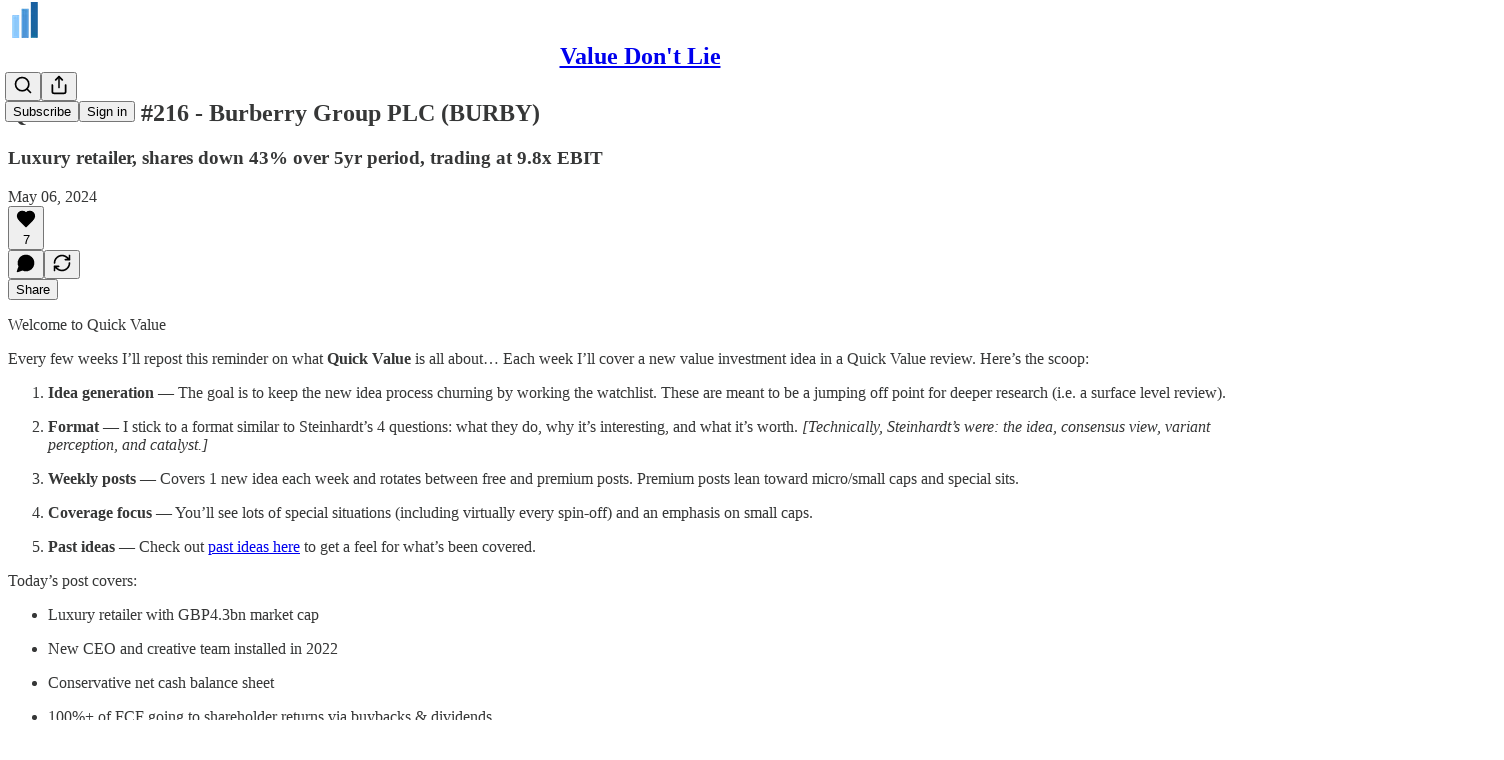

--- FILE ---
content_type: application/javascript
request_url: https://substackcdn.com/bundle/static/js/21283.2775ad95.js
body_size: 21759
content:
(self.webpackChunksubstack=self.webpackChunksubstack||[]).push([["21283"],{13144:function(t,e,r){"use strict";var o=r(66743),n=r(11002),i=r(10076);t.exports=r(47119)||o.call(i,n)},11002:function(t){"use strict";t.exports=Function.prototype.apply},10076:function(t){"use strict";t.exports=Function.prototype.call},73126:function(t,e,r){"use strict";var o=r(66743),n=r(69675),i=r(10076),a=r(13144);t.exports=function(t){if(t.length<1||"function"!=typeof t[0])throw new n("a function is required");return a(o,i,t)}},47119:function(t){"use strict";t.exports="undefined"!=typeof Reflect&&Reflect&&Reflect.apply},36556:function(t,e,r){"use strict";var o=r(70453),n=r(73126),i=n([o("%String.prototype.indexOf%")]);t.exports=function(t,e){var r=o(t,!!e);return"function"==typeof r&&i(t,".prototype.")>-1?n([r]):r}},5971:function(t){function e(t){if(t){var r=t;for(var o in e.prototype)r[o]=e.prototype[o];return r}}t.exports=e,e.prototype.on=e.prototype.addEventListener=function(t,e){return this._callbacks=this._callbacks||{},(this._callbacks["$"+t]=this._callbacks["$"+t]||[]).push(e),this},e.prototype.once=function(t,e){function r(){this.off(t,r),e.apply(this,arguments)}return r.fn=e,this.on(t,r),this},e.prototype.off=e.prototype.removeListener=e.prototype.removeAllListeners=e.prototype.removeEventListener=function(t,e){if(this._callbacks=this._callbacks||{},0==arguments.length)return this._callbacks={},this;var r,o=this._callbacks["$"+t];if(!o)return this;if(1==arguments.length)return delete this._callbacks["$"+t],this;for(var n=0;n<o.length;n++)if((r=o[n])===e||r.fn===e){o.splice(n,1);break}return 0===o.length&&delete this._callbacks["$"+t],this},e.prototype.emit=function(t){this._callbacks=this._callbacks||{};for(var e=Array(arguments.length-1),r=this._callbacks["$"+t],o=1;o<arguments.length;o++)e[o-1]=arguments[o];if(r){r=r.slice(0);for(var o=0,n=r.length;o<n;++o)r[o].apply(this,e)}return this},e.prototype.listeners=function(t){return this._callbacks=this._callbacks||{},this._callbacks["$"+t]||[]},e.prototype.hasListeners=function(t){return!!this.listeners(t).length}},7176:function(t,e,r){"use strict";var o,n=r(73126),i=r(75795);try{o=[].__proto__===Array.prototype}catch(t){if(!t||"object"!=typeof t||!("code"in t)||"ERR_PROTO_ACCESS"!==t.code)throw t}var a=!!o&&i&&i(Object.prototype,"__proto__"),s=Object,u=s.getPrototypeOf;t.exports=a&&"function"==typeof a.get?n([a.get]):"function"==typeof u&&function(t){return u(null==t?t:s(t))}},30655:function(t){"use strict";var e=Object.defineProperty||!1;if(e)try{e({},"a",{value:1})}catch(t){e=!1}t.exports=e},41237:function(t){"use strict";t.exports=EvalError},69383:function(t){"use strict";t.exports=Error},79290:function(t){"use strict";t.exports=RangeError},79538:function(t){"use strict";t.exports=ReferenceError},58068:function(t){"use strict";t.exports=SyntaxError},69675:function(t){"use strict";t.exports=TypeError},35345:function(t){"use strict";t.exports=URIError},79612:function(t){"use strict";t.exports=Object},78463:function(t){t.exports=a,a.default=a,a.stable=l,a.stableStringify=l;var e="[...]",r="[Circular]",o=[],n=[];function i(){return{depthLimit:Number.MAX_SAFE_INTEGER,edgesLimit:Number.MAX_SAFE_INTEGER}}function a(t,a,u,l){void 0===l&&(l=i()),function t(o,n,i,a,u,l,c){if(l+=1,"object"==typeof o&&null!==o){for(p=0;p<a.length;p++)if(a[p]===o)return void s(r,o,n,u);if(void 0!==c.depthLimit&&l>c.depthLimit||void 0!==c.edgesLimit&&i+1>c.edgesLimit)return void s(e,o,n,u);if(a.push(o),Array.isArray(o))for(p=0;p<o.length;p++)t(o[p],p,p,a,o,l,c);else{var p,f=Object.keys(o);for(p=0;p<f.length;p++){var y=f[p];t(o[y],y,p,a,o,l,c)}}a.pop()}}(t,"",0,[],void 0,0,l);try{p=0===n.length?JSON.stringify(t,a,u):JSON.stringify(t,c(a),u)}catch(t){return JSON.stringify("[unable to serialize, circular reference is too complex to analyze]")}finally{for(;0!==o.length;){var p,f=o.pop();4===f.length?Object.defineProperty(f[0],f[1],f[3]):f[0][f[1]]=f[2]}}return p}function s(t,e,r,i){var a=Object.getOwnPropertyDescriptor(i,r);void 0!==a.get?a.configurable?(Object.defineProperty(i,r,{value:t}),o.push([i,r,e,a])):n.push([e,r,t]):(i[r]=t,o.push([i,r,e]))}function u(t,e){return t<e?-1:+(t>e)}function l(t,a,l,p){void 0===p&&(p=i());var f,y=function t(n,i,a,l,c,p,f){if(p+=1,"object"==typeof n&&null!==n){for(y=0;y<l.length;y++)if(l[y]===n)return void s(r,n,i,c);try{if("function"==typeof n.toJSON)return}catch(t){return}if(void 0!==f.depthLimit&&p>f.depthLimit||void 0!==f.edgesLimit&&a+1>f.edgesLimit)return void s(e,n,i,c);if(l.push(n),Array.isArray(n))for(y=0;y<n.length;y++)t(n[y],y,y,l,n,p,f);else{var y,d={},h=Object.keys(n).sort(u);for(y=0;y<h.length;y++){var m=h[y];t(n[m],m,y,l,n,p,f),d[m]=n[m]}if(void 0===c)return d;o.push([c,i,n]),c[i]=d}l.pop()}}(t,"",0,[],void 0,0,p)||t;try{f=0===n.length?JSON.stringify(y,a,l):JSON.stringify(y,c(a),l)}catch(t){return JSON.stringify("[unable to serialize, circular reference is too complex to analyze]")}finally{for(;0!==o.length;){var d=o.pop();4===d.length?Object.defineProperty(d[0],d[1],d[3]):d[0][d[1]]=d[2]}}return f}function c(t){return t=void 0!==t?t:function(t,e){return e},function(e,r){if(n.length>0)for(var o=0;o<n.length;o++){var i=n[o];if(i[1]===e&&i[0]===r){r=i[2],n.splice(o,1);break}}return t.call(this,e,r)}}},89353:function(t){"use strict";var e=Object.prototype.toString,r=Math.max,o=function(t,e){for(var r=[],o=0;o<t.length;o+=1)r[o]=t[o];for(var n=0;n<e.length;n+=1)r[n+t.length]=e[n];return r},n=function(t,e){for(var r=[],o=e||0,n=0;o<t.length;o+=1,n+=1)r[n]=t[o];return r},i=function(t,e){for(var r="",o=0;o<t.length;o+=1)r+=t[o],o+1<t.length&&(r+=e);return r};t.exports=function(t){var a,s=this;if("function"!=typeof s||"[object Function]"!==e.apply(s))throw TypeError("Function.prototype.bind called on incompatible "+s);for(var u=n(arguments,1),l=r(0,s.length-u.length),c=[],p=0;p<l;p++)c[p]="$"+p;if(a=Function("binder","return function ("+i(c,",")+"){ return binder.apply(this,arguments); }")(function(){if(this instanceof a){var e=s.apply(this,o(u,arguments));return Object(e)===e?e:this}return s.apply(t,o(u,arguments))}),s.prototype){var f=function(){};f.prototype=s.prototype,a.prototype=new f,f.prototype=null}return a}},66743:function(t,e,r){"use strict";var o=r(89353);t.exports=Function.prototype.bind||o},70453:function(t,e,r){"use strict";var o,n=r(79612),i=r(69383),a=r(41237),s=r(79290),u=r(79538),l=r(58068),c=r(69675),p=r(35345),f=r(71514),y=r(58968),d=r(6188),h=r(68002),m=r(75880),b=r(70414),g=r(73093),v=Function,w=function(t){try{return v('"use strict"; return ('+t+").constructor;")()}catch(t){}},_=r(75795),S=r(30655),O=function(){throw new c},A=_?function(){try{return arguments.callee,O}catch(t){try{return _(arguments,"callee").get}catch(t){return O}}}():O,E=r(64039)(),x=r(93628),j=r(71064),P=r(48648),T=r(11002),R=r(10076),N={},k="undefined"!=typeof Uint8Array&&x?x(Uint8Array):o,I={__proto__:null,"%AggregateError%":"undefined"==typeof AggregateError?o:AggregateError,"%Array%":Array,"%ArrayBuffer%":"undefined"==typeof ArrayBuffer?o:ArrayBuffer,"%ArrayIteratorPrototype%":E&&x?x([][Symbol.iterator]()):o,"%AsyncFromSyncIteratorPrototype%":o,"%AsyncFunction%":N,"%AsyncGenerator%":N,"%AsyncGeneratorFunction%":N,"%AsyncIteratorPrototype%":N,"%Atomics%":"undefined"==typeof Atomics?o:Atomics,"%BigInt%":"undefined"==typeof BigInt?o:BigInt,"%BigInt64Array%":"undefined"==typeof BigInt64Array?o:BigInt64Array,"%BigUint64Array%":"undefined"==typeof BigUint64Array?o:BigUint64Array,"%Boolean%":Boolean,"%DataView%":"undefined"==typeof DataView?o:DataView,"%Date%":Date,"%decodeURI%":decodeURI,"%decodeURIComponent%":decodeURIComponent,"%encodeURI%":encodeURI,"%encodeURIComponent%":encodeURIComponent,"%Error%":i,"%eval%":eval,"%EvalError%":a,"%Float16Array%":"undefined"==typeof Float16Array?o:Float16Array,"%Float32Array%":"undefined"==typeof Float32Array?o:Float32Array,"%Float64Array%":"undefined"==typeof Float64Array?o:Float64Array,"%FinalizationRegistry%":"undefined"==typeof FinalizationRegistry?o:FinalizationRegistry,"%Function%":v,"%GeneratorFunction%":N,"%Int8Array%":"undefined"==typeof Int8Array?o:Int8Array,"%Int16Array%":"undefined"==typeof Int16Array?o:Int16Array,"%Int32Array%":"undefined"==typeof Int32Array?o:Int32Array,"%isFinite%":isFinite,"%isNaN%":isNaN,"%IteratorPrototype%":E&&x?x(x([][Symbol.iterator]())):o,"%JSON%":"object"==typeof JSON?JSON:o,"%Map%":"undefined"==typeof Map?o:Map,"%MapIteratorPrototype%":"undefined"!=typeof Map&&E&&x?x(new Map()[Symbol.iterator]()):o,"%Math%":Math,"%Number%":Number,"%Object%":n,"%Object.getOwnPropertyDescriptor%":_,"%parseFloat%":parseFloat,"%parseInt%":parseInt,"%Promise%":"undefined"==typeof Promise?o:Promise,"%Proxy%":"undefined"==typeof Proxy?o:Proxy,"%RangeError%":s,"%ReferenceError%":u,"%Reflect%":"undefined"==typeof Reflect?o:Reflect,"%RegExp%":RegExp,"%Set%":"undefined"==typeof Set?o:Set,"%SetIteratorPrototype%":"undefined"!=typeof Set&&E&&x?x(new Set()[Symbol.iterator]()):o,"%SharedArrayBuffer%":"undefined"==typeof SharedArrayBuffer?o:SharedArrayBuffer,"%String%":String,"%StringIteratorPrototype%":E&&x?x(""[Symbol.iterator]()):o,"%Symbol%":E?Symbol:o,"%SyntaxError%":l,"%ThrowTypeError%":A,"%TypedArray%":k,"%TypeError%":c,"%Uint8Array%":"undefined"==typeof Uint8Array?o:Uint8Array,"%Uint8ClampedArray%":"undefined"==typeof Uint8ClampedArray?o:Uint8ClampedArray,"%Uint16Array%":"undefined"==typeof Uint16Array?o:Uint16Array,"%Uint32Array%":"undefined"==typeof Uint32Array?o:Uint32Array,"%URIError%":p,"%WeakMap%":"undefined"==typeof WeakMap?o:WeakMap,"%WeakRef%":"undefined"==typeof WeakRef?o:WeakRef,"%WeakSet%":"undefined"==typeof WeakSet?o:WeakSet,"%Function.prototype.call%":R,"%Function.prototype.apply%":T,"%Object.defineProperty%":S,"%Object.getPrototypeOf%":j,"%Math.abs%":f,"%Math.floor%":y,"%Math.max%":d,"%Math.min%":h,"%Math.pow%":m,"%Math.round%":b,"%Math.sign%":g,"%Reflect.getPrototypeOf%":P};if(x)try{null.error}catch(t){var D=x(x(t));I["%Error.prototype%"]=D}var C=function t(e){var r;if("%AsyncFunction%"===e)r=w("async function () {}");else if("%GeneratorFunction%"===e)r=w("function* () {}");else if("%AsyncGeneratorFunction%"===e)r=w("async function* () {}");else if("%AsyncGenerator%"===e){var o=t("%AsyncGeneratorFunction%");o&&(r=o.prototype)}else if("%AsyncIteratorPrototype%"===e){var n=t("%AsyncGenerator%");n&&x&&(r=x(n.prototype))}return I[e]=r,r},M={__proto__:null,"%ArrayBufferPrototype%":["ArrayBuffer","prototype"],"%ArrayPrototype%":["Array","prototype"],"%ArrayProto_entries%":["Array","prototype","entries"],"%ArrayProto_forEach%":["Array","prototype","forEach"],"%ArrayProto_keys%":["Array","prototype","keys"],"%ArrayProto_values%":["Array","prototype","values"],"%AsyncFunctionPrototype%":["AsyncFunction","prototype"],"%AsyncGenerator%":["AsyncGeneratorFunction","prototype"],"%AsyncGeneratorPrototype%":["AsyncGeneratorFunction","prototype","prototype"],"%BooleanPrototype%":["Boolean","prototype"],"%DataViewPrototype%":["DataView","prototype"],"%DatePrototype%":["Date","prototype"],"%ErrorPrototype%":["Error","prototype"],"%EvalErrorPrototype%":["EvalError","prototype"],"%Float32ArrayPrototype%":["Float32Array","prototype"],"%Float64ArrayPrototype%":["Float64Array","prototype"],"%FunctionPrototype%":["Function","prototype"],"%Generator%":["GeneratorFunction","prototype"],"%GeneratorPrototype%":["GeneratorFunction","prototype","prototype"],"%Int8ArrayPrototype%":["Int8Array","prototype"],"%Int16ArrayPrototype%":["Int16Array","prototype"],"%Int32ArrayPrototype%":["Int32Array","prototype"],"%JSONParse%":["JSON","parse"],"%JSONStringify%":["JSON","stringify"],"%MapPrototype%":["Map","prototype"],"%NumberPrototype%":["Number","prototype"],"%ObjectPrototype%":["Object","prototype"],"%ObjProto_toString%":["Object","prototype","toString"],"%ObjProto_valueOf%":["Object","prototype","valueOf"],"%PromisePrototype%":["Promise","prototype"],"%PromiseProto_then%":["Promise","prototype","then"],"%Promise_all%":["Promise","all"],"%Promise_reject%":["Promise","reject"],"%Promise_resolve%":["Promise","resolve"],"%RangeErrorPrototype%":["RangeError","prototype"],"%ReferenceErrorPrototype%":["ReferenceError","prototype"],"%RegExpPrototype%":["RegExp","prototype"],"%SetPrototype%":["Set","prototype"],"%SharedArrayBufferPrototype%":["SharedArrayBuffer","prototype"],"%StringPrototype%":["String","prototype"],"%SymbolPrototype%":["Symbol","prototype"],"%SyntaxErrorPrototype%":["SyntaxError","prototype"],"%TypedArrayPrototype%":["TypedArray","prototype"],"%TypeErrorPrototype%":["TypeError","prototype"],"%Uint8ArrayPrototype%":["Uint8Array","prototype"],"%Uint8ClampedArrayPrototype%":["Uint8ClampedArray","prototype"],"%Uint16ArrayPrototype%":["Uint16Array","prototype"],"%Uint32ArrayPrototype%":["Uint32Array","prototype"],"%URIErrorPrototype%":["URIError","prototype"],"%WeakMapPrototype%":["WeakMap","prototype"],"%WeakSetPrototype%":["WeakSet","prototype"]},F=r(66743),U=r(9957),L=F.call(R,Array.prototype.concat),q=F.call(T,Array.prototype.splice),B=F.call(R,String.prototype.replace),W=F.call(R,String.prototype.slice),H=F.call(R,RegExp.prototype.exec),$=/[^%.[\]]+|\[(?:(-?\d+(?:\.\d+)?)|(["'])((?:(?!\2)[^\\]|\\.)*?)\2)\]|(?=(?:\.|\[\])(?:\.|\[\]|%$))/g,z=/\\(\\)?/g,G=function(t){var e=W(t,0,1),r=W(t,-1);if("%"===e&&"%"!==r)throw new l("invalid intrinsic syntax, expected closing `%`");if("%"===r&&"%"!==e)throw new l("invalid intrinsic syntax, expected opening `%`");var o=[];return B(t,$,function(t,e,r,n){o[o.length]=r?B(n,z,"$1"):e||t}),o},K=function(t,e){var r,o=t;if(U(M,o)&&(o="%"+(r=M[o])[0]+"%"),U(I,o)){var n=I[o];if(n===N&&(n=C(o)),void 0===n&&!e)throw new c("intrinsic "+t+" exists, but is not available. Please file an issue!");return{alias:r,name:o,value:n}}throw new l("intrinsic "+t+" does not exist!")};t.exports=function(t,e){if("string"!=typeof t||0===t.length)throw new c("intrinsic name must be a non-empty string");if(arguments.length>1&&"boolean"!=typeof e)throw new c('"allowMissing" argument must be a boolean');if(null===H(/^%?[^%]*%?$/,t))throw new l("`%` may not be present anywhere but at the beginning and end of the intrinsic name");var r=G(t),o=r.length>0?r[0]:"",n=K("%"+o+"%",e),i=n.name,a=n.value,s=!1,u=n.alias;u&&(o=u[0],q(r,L([0,1],u)));for(var p=1,f=!0;p<r.length;p+=1){var y=r[p],d=W(y,0,1),h=W(y,-1);if(('"'===d||"'"===d||"`"===d||'"'===h||"'"===h||"`"===h)&&d!==h)throw new l("property names with quotes must have matching quotes");if("constructor"!==y&&f||(s=!0),o+="."+y,U(I,i="%"+o+"%"))a=I[i];else if(null!=a){if(!(y in a)){if(!e)throw new c("base intrinsic for "+t+" exists, but the property is not available.");return}if(_&&p+1>=r.length){var m=_(a,y);a=(f=!!m)&&"get"in m&&!("originalValue"in m.get)?m.get:a[y]}else f=U(a,y),a=a[y];f&&!s&&(I[i]=a)}}return a}},71064:function(t,e,r){"use strict";t.exports=r(79612).getPrototypeOf||null},48648:function(t){"use strict";t.exports="undefined"!=typeof Reflect&&Reflect.getPrototypeOf||null},93628:function(t,e,r){"use strict";var o=r(48648),n=r(71064),i=r(7176);t.exports=o?function(t){return o(t)}:n?function(t){if(!t||"object"!=typeof t&&"function"!=typeof t)throw TypeError("getProto: not an object");return n(t)}:i?function(t){return i(t)}:null},6549:function(t){"use strict";t.exports=Object.getOwnPropertyDescriptor},75795:function(t,e,r){"use strict";var o=r(6549);if(o)try{o([],"length")}catch(t){o=null}t.exports=o},64039:function(t,e,r){"use strict";var o="undefined"!=typeof Symbol&&Symbol,n=r(41333);t.exports=function(){return"function"==typeof o&&"function"==typeof Symbol&&"symbol"==typeof o("foo")&&"symbol"==typeof Symbol("bar")&&n()}},41333:function(t){"use strict";t.exports=function(){if("function"!=typeof Symbol||"function"!=typeof Object.getOwnPropertySymbols)return!1;if("symbol"==typeof Symbol.iterator)return!0;var t={},e=Symbol("test"),r=Object(e);if("string"==typeof e||"[object Symbol]"!==Object.prototype.toString.call(e)||"[object Symbol]"!==Object.prototype.toString.call(r))return!1;for(var o in t[e]=42,t)return!1;if("function"==typeof Object.keys&&0!==Object.keys(t).length||"function"==typeof Object.getOwnPropertyNames&&0!==Object.getOwnPropertyNames(t).length)return!1;var n=Object.getOwnPropertySymbols(t);if(1!==n.length||n[0]!==e||!Object.prototype.propertyIsEnumerable.call(t,e))return!1;if("function"==typeof Object.getOwnPropertyDescriptor){var i=Object.getOwnPropertyDescriptor(t,e);if(42!==i.value||!0!==i.enumerable)return!1}return!0}},9957:function(t,e,r){"use strict";var o=Function.prototype.call,n=Object.prototype.hasOwnProperty;t.exports=r(66743).call(o,n)},72903:function(t,e,r){var o=r(23805),n=r(55527),i=r(90181),a=Object.prototype.hasOwnProperty;t.exports=function(t){if(!o(t))return i(t);var e=n(t),r=[];for(var s in t)"constructor"==s&&(e||!a.call(t,s))||r.push(s);return r}},83349:function(t,e,r){var o=r(82199),n=r(86375),i=r(37241);t.exports=function(t){return o(t,i,n)}},28879:function(t,e,r){t.exports=r(74335)(Object.getPrototypeOf,Object)},86375:function(t,e,r){var o=r(14528),n=r(28879),i=r(4664),a=r(63345);t.exports=Object.getOwnPropertySymbols?function(t){for(var e=[];t;)o(e,i(t)),t=n(t);return e}:a},90181:function(t){t.exports=function(t){var e=[];if(null!=t)for(var r in Object(t))e.push(r);return e}},37241:function(t,e,r){var o=r(70695),n=r(72903),i=r(64894);t.exports=function(t){return i(t)?o(t,!0):n(t)}},71086:function(t,e,r){var o=r(34932),n=r(15389),i=r(97420),a=r(83349);t.exports=function(t,e){if(null==t)return{};var r=o(a(t),function(t){return[t]});return e=n(e),i(t,r,function(t,r){return e(t,r[0])})}},81143:function(t,e,r){"use strict";r.d(e,{A:()=>o});let o=(0,r(81315).A)("lock-open",[["rect",{width:"18",height:"11",x:"3",y:"11",rx:"2",ry:"2",key:"1w4ew1"}],["path",{d:"M7 11V7a5 5 0 0 1 9.9-1",key:"1mm8w8"}]])},89230:function(t,e,r){"use strict";r.d(e,{A:()=>o});let o=(0,r(81315).A)("menu",[["line",{x1:"4",x2:"20",y1:"12",y2:"12",key:"1e0a9i"}],["line",{x1:"4",x2:"20",y1:"6",y2:"6",key:"1owob3"}],["line",{x1:"4",x2:"20",y1:"18",y2:"18",key:"yk5zj1"}]])},71514:function(t){"use strict";t.exports=Math.abs},58968:function(t){"use strict";t.exports=Math.floor},94459:function(t){"use strict";t.exports=Number.isNaN||function(t){return t!=t}},6188:function(t){"use strict";t.exports=Math.max},68002:function(t){"use strict";t.exports=Math.min},75880:function(t){"use strict";t.exports=Math.pow},70414:function(t){"use strict";t.exports=Math.round},73093:function(t,e,r){"use strict";var o=r(94459);t.exports=function(t){return o(t)||0===t?t:t<0?-1:1}},58859:function(t,e,r){var o="function"==typeof Map&&Map.prototype,n=Object.getOwnPropertyDescriptor&&o?Object.getOwnPropertyDescriptor(Map.prototype,"size"):null,i=o&&n&&"function"==typeof n.get?n.get:null,a=o&&Map.prototype.forEach,s="function"==typeof Set&&Set.prototype,u=Object.getOwnPropertyDescriptor&&s?Object.getOwnPropertyDescriptor(Set.prototype,"size"):null,l=s&&u&&"function"==typeof u.get?u.get:null,c=s&&Set.prototype.forEach,p="function"==typeof WeakMap&&WeakMap.prototype?WeakMap.prototype.has:null,f="function"==typeof WeakSet&&WeakSet.prototype?WeakSet.prototype.has:null,y="function"==typeof WeakRef&&WeakRef.prototype?WeakRef.prototype.deref:null,d=Boolean.prototype.valueOf,h=Object.prototype.toString,m=Function.prototype.toString,b=String.prototype.match,g=String.prototype.slice,v=String.prototype.replace,w=String.prototype.toUpperCase,_=String.prototype.toLowerCase,S=RegExp.prototype.test,O=Array.prototype.concat,A=Array.prototype.join,E=Array.prototype.slice,x=Math.floor,j="function"==typeof BigInt?BigInt.prototype.valueOf:null,P=Object.getOwnPropertySymbols,T="function"==typeof Symbol&&"symbol"==typeof Symbol.iterator?Symbol.prototype.toString:null,R="function"==typeof Symbol&&"object"==typeof Symbol.iterator,N="function"==typeof Symbol&&Symbol.toStringTag&&(typeof Symbol.toStringTag===R?"object":"symbol")?Symbol.toStringTag:null,k=Object.prototype.propertyIsEnumerable,I=("function"==typeof Reflect?Reflect.getPrototypeOf:Object.getPrototypeOf)||([].__proto__===Array.prototype?function(t){return t.__proto__}:null);function D(t,e){if(t===1/0||t===-1/0||t!=t||t&&t>-1e3&&t<1e3||S.call(/e/,e))return e;var r=/[0-9](?=(?:[0-9]{3})+(?![0-9]))/g;if("number"==typeof t){var o=t<0?-x(-t):x(t);if(o!==t){var n=String(o),i=g.call(e,n.length+1);return v.call(n,r,"$&_")+"."+v.call(v.call(i,/([0-9]{3})/g,"$&_"),/_$/,"")}}return v.call(e,r,"$&_")}var C=r(61522),M=C.custom,F=$(M)?M:null,U={__proto__:null,double:'"',single:"'"},L={__proto__:null,double:/(["\\])/g,single:/(['\\])/g};function q(t,e,r){var o=U[r.quoteStyle||e];return o+t+o}function B(t){return!N||!("object"==typeof t&&(N in t||void 0!==t[N]))}function W(t){return"[object Array]"===K(t)&&B(t)}function H(t){return"[object RegExp]"===K(t)&&B(t)}function $(t){if(R)return t&&"object"==typeof t&&t instanceof Symbol;if("symbol"==typeof t)return!0;if(!t||"object"!=typeof t||!T)return!1;try{return T.call(t),!0}catch(t){}return!1}t.exports=function t(e,o,n,s){var u,h,w,S,x,P=o||{};if(G(P,"quoteStyle")&&!G(U,P.quoteStyle))throw TypeError('option "quoteStyle" must be "single" or "double"');if(G(P,"maxStringLength")&&("number"==typeof P.maxStringLength?P.maxStringLength<0&&P.maxStringLength!==1/0:null!==P.maxStringLength))throw TypeError('option "maxStringLength", if provided, must be a positive integer, Infinity, or `null`');var M=!G(P,"customInspect")||P.customInspect;if("boolean"!=typeof M&&"symbol"!==M)throw TypeError("option \"customInspect\", if provided, must be `true`, `false`, or `'symbol'`");if(G(P,"indent")&&null!==P.indent&&"	"!==P.indent&&!(parseInt(P.indent,10)===P.indent&&P.indent>0))throw TypeError('option "indent" must be "\\t", an integer > 0, or `null`');if(G(P,"numericSeparator")&&"boolean"!=typeof P.numericSeparator)throw TypeError('option "numericSeparator", if provided, must be `true` or `false`');var z=P.numericSeparator;if(void 0===e)return"undefined";if(null===e)return"null";if("boolean"==typeof e)return e?"true":"false";if("string"==typeof e)return function t(e,r){if(e.length>r.maxStringLength){var o=e.length-r.maxStringLength;return t(g.call(e,0,r.maxStringLength),r)+("... "+o)+" more character"+(o>1?"s":"")}var n=L[r.quoteStyle||"single"];return n.lastIndex=0,q(v.call(v.call(e,n,"\\$1"),/[\x00-\x1f]/g,J),"single",r)}(e,P);if("number"==typeof e){if(0===e)return 1/0/e>0?"0":"-0";var te=String(e);return z?D(e,te):te}if("bigint"==typeof e){var tr=String(e)+"n";return z?D(e,tr):tr}var to=void 0===P.depth?5:P.depth;if(void 0===n&&(n=0),n>=to&&to>0&&"object"==typeof e)return W(e)?"[Array]":"[Object]";var tn=function(t,e){var r;if("	"===t.indent)r="	";else{if("number"!=typeof t.indent||!(t.indent>0))return null;r=A.call(Array(t.indent+1)," ")}return{base:r,prev:A.call(Array(e+1),r)}}(P,n);if(void 0===s)s=[];else if(V(s,e)>=0)return"[Circular]";function ti(e,r,o){if(r&&(s=E.call(s)).push(r),o){var i={depth:P.depth};return G(P,"quoteStyle")&&(i.quoteStyle=P.quoteStyle),t(e,i,n+1,s)}return t(e,P,n+1,s)}if("function"==typeof e&&!H(e)){var ta=function(t){if(t.name)return t.name;var e=b.call(m.call(t),/^function\s*([\w$]+)/);return e?e[1]:null}(e),ts=tt(e,ti);return"[Function"+(ta?": "+ta:" (anonymous)")+"]"+(ts.length>0?" { "+A.call(ts,", ")+" }":"")}if($(e)){var tu=R?v.call(String(e),/^(Symbol\(.*\))_[^)]*$/,"$1"):T.call(e);return"object"!=typeof e||R?tu:X(tu)}if((tl=e)&&"object"==typeof tl&&("undefined"!=typeof HTMLElement&&tl instanceof HTMLElement||"string"==typeof tl.nodeName&&"function"==typeof tl.getAttribute)){for(var tl,tc,tp="<"+_.call(String(e.nodeName)),tf=e.attributes||[],ty=0;ty<tf.length;ty++){tp+=" "+tf[ty].name+"="+q((tc=tf[ty].value,v.call(String(tc),/"/g,"&quot;")),"double",P)}return tp+=">",e.childNodes&&e.childNodes.length&&(tp+="..."),tp+="</"+_.call(String(e.nodeName))+">"}if(W(e)){if(0===e.length)return"[]";var td=tt(e,ti);return tn&&!function(t){for(var e=0;e<t.length;e++)if(V(t[e],"\n")>=0)return!1;return!0}(td)?"["+Z(td,tn)+"]":"[ "+A.call(td,", ")+" ]"}if("[object Error]"===K(u=e)&&B(u)){var th=tt(e,ti);return"cause"in Error.prototype||!("cause"in e)||k.call(e,"cause")?0===th.length?"["+String(e)+"]":"{ ["+String(e)+"] "+A.call(th,", ")+" }":"{ ["+String(e)+"] "+A.call(O.call("[cause]: "+ti(e.cause),th),", ")+" }"}if("object"==typeof e&&M){if(F&&"function"==typeof e[F]&&C)return C(e,{depth:to-n});else if("symbol"!==M&&"function"==typeof e.inspect)return e.inspect()}if(function(t){if(!i||!t||"object"!=typeof t)return!1;try{i.call(t);try{l.call(t)}catch(t){return!0}return t instanceof Map}catch(t){}return!1}(e)){var tm=[];return a&&a.call(e,function(t,r){tm.push(ti(r,e,!0)+" => "+ti(t,e))}),Y("Map",i.call(e),tm,tn)}if(function(t){if(!l||!t||"object"!=typeof t)return!1;try{l.call(t);try{i.call(t)}catch(t){return!0}return t instanceof Set}catch(t){}return!1}(e)){var tb=[];return c&&c.call(e,function(t){tb.push(ti(t,e))}),Y("Set",l.call(e),tb,tn)}if(function(t){if(!p||!t||"object"!=typeof t)return!1;try{p.call(t,p);try{f.call(t,f)}catch(t){return!0}return t instanceof WeakMap}catch(t){}return!1}(e))return Q("WeakMap");if(function(t){if(!f||!t||"object"!=typeof t)return!1;try{f.call(t,f);try{p.call(t,p)}catch(t){return!0}return t instanceof WeakSet}catch(t){}return!1}(e))return Q("WeakSet");if(function(t){if(!y||!t||"object"!=typeof t)return!1;try{return y.call(t),!0}catch(t){}return!1}(e))return Q("WeakRef");if("[object Number]"===K(h=e)&&B(h))return X(ti(Number(e)));if(function(t){if(!t||"object"!=typeof t||!j)return!1;try{return j.call(t),!0}catch(t){}return!1}(e))return X(ti(j.call(e)));if("[object Boolean]"===K(w=e)&&B(w))return X(d.call(e));if("[object String]"===K(S=e)&&B(S))return X(ti(String(e)));if("undefined"!=typeof window&&e===window)return"{ [object Window] }";if("undefined"!=typeof globalThis&&e===globalThis||void 0!==r.g&&e===r.g)return"{ [object globalThis] }";if(!("[object Date]"===K(x=e)&&B(x))&&!H(e)){var tg=tt(e,ti),tv=I?I(e)===Object.prototype:e instanceof Object||e.constructor===Object,tw=e instanceof Object?"":"null prototype",t_=!tv&&N&&Object(e)===e&&N in e?g.call(K(e),8,-1):tw?"Object":"",tS=(tv||"function"!=typeof e.constructor?"":e.constructor.name?e.constructor.name+" ":"")+(t_||tw?"["+A.call(O.call([],t_||[],tw||[]),": ")+"] ":"");return 0===tg.length?tS+"{}":tn?tS+"{"+Z(tg,tn)+"}":tS+"{ "+A.call(tg,", ")+" }"}return String(e)};var z=Object.prototype.hasOwnProperty||function(t){return t in this};function G(t,e){return z.call(t,e)}function K(t){return h.call(t)}function V(t,e){if(t.indexOf)return t.indexOf(e);for(var r=0,o=t.length;r<o;r++)if(t[r]===e)return r;return -1}function J(t){var e=t.charCodeAt(0),r={8:"b",9:"t",10:"n",12:"f",13:"r"}[e];return r?"\\"+r:"\\x"+(e<16?"0":"")+w.call(e.toString(16))}function X(t){return"Object("+t+")"}function Q(t){return t+" { ? }"}function Y(t,e,r,o){return t+" ("+e+") {"+(o?Z(r,o):A.call(r,", "))+"}"}function Z(t,e){if(0===t.length)return"";var r="\n"+e.prev+e.base;return r+A.call(t,","+r)+"\n"+e.prev}function tt(t,e){var r,o=W(t),n=[];if(o){n.length=t.length;for(var i=0;i<t.length;i++)n[i]=G(t,i)?e(t[i],t):""}var a="function"==typeof P?P(t):[];if(R){r={};for(var s=0;s<a.length;s++)r["$"+a[s]]=a[s]}for(var u in t)if(G(t,u)&&(!o||String(Number(u))!==u||!(u<t.length)))if(R&&r["$"+u]instanceof Symbol)continue;else S.call(/[^\w$]/,u)?n.push(e(u,t)+": "+e(t[u],t)):n.push(u+": "+e(t[u],t));if("function"==typeof P)for(var l=0;l<a.length;l++)k.call(t,a[l])&&n.push("["+e(a[l])+"]: "+e(t[a[l]],t));return n}},74765:function(t){"use strict";var e=String.prototype.replace,r=/%20/g,o="RFC3986";t.exports={default:o,formatters:{RFC1738:function(t){return e.call(t,r,"+")},RFC3986:function(t){return String(t)}},RFC1738:"RFC1738",RFC3986:o}},55373:function(t,e,r){"use strict";var o=r(98636),n=r(62642);t.exports={formats:r(74765),parse:n,stringify:o}},62642:function(t,e,r){"use strict";var o=r(37720),n=Object.prototype.hasOwnProperty,i=Array.isArray,a={allowDots:!1,allowEmptyArrays:!1,allowPrototypes:!1,allowSparse:!1,arrayLimit:20,charset:"utf-8",charsetSentinel:!1,comma:!1,decodeDotInKeys:!1,decoder:o.decode,delimiter:"&",depth:5,duplicates:"combine",ignoreQueryPrefix:!1,interpretNumericEntities:!1,parameterLimit:1e3,parseArrays:!0,plainObjects:!1,strictDepth:!1,strictNullHandling:!1},s=function(t,e){return t&&"string"==typeof t&&e.comma&&t.indexOf(",")>-1?t.split(","):t},u=function(t,e){var r={__proto__:null},u=e.ignoreQueryPrefix?t.replace(/^\?/,""):t;u=u.replace(/%5B/gi,"[").replace(/%5D/gi,"]");var l=e.parameterLimit===1/0?void 0:e.parameterLimit,c=u.split(e.delimiter,l),p=-1,f=e.charset;if(e.charsetSentinel)for(y=0;y<c.length;++y)0===c[y].indexOf("utf8=")&&("utf8=%E2%9C%93"===c[y]?f="utf-8":"utf8=%26%2310003%3B"===c[y]&&(f="iso-8859-1"),p=y,y=c.length);for(y=0;y<c.length;++y)if(y!==p){var y,d,h,m=c[y],b=m.indexOf("]="),g=-1===b?m.indexOf("="):b+1;-1===g?(d=e.decoder(m,a.decoder,f,"key"),h=e.strictNullHandling?null:""):(d=e.decoder(m.slice(0,g),a.decoder,f,"key"),h=o.maybeMap(s(m.slice(g+1),e),function(t){return e.decoder(t,a.decoder,f,"value")})),h&&e.interpretNumericEntities&&"iso-8859-1"===f&&(h=h.replace(/&#(\d+);/g,function(t,e){return String.fromCharCode(parseInt(e,10))})),m.indexOf("[]=")>-1&&(h=i(h)?[h]:h);var v=n.call(r,d);v&&"combine"===e.duplicates?r[d]=o.combine(r[d],h):v&&"last"!==e.duplicates||(r[d]=h)}return r},l=function(t,e,r,o){for(var n=o?e:s(e,r),i=t.length-1;i>=0;--i){var a,u=t[i];if("[]"===u&&r.parseArrays)a=r.allowEmptyArrays&&(""===n||r.strictNullHandling&&null===n)?[]:[].concat(n);else{a=r.plainObjects?Object.create(null):{};var l="["===u.charAt(0)&&"]"===u.charAt(u.length-1)?u.slice(1,-1):u,c=r.decodeDotInKeys?l.replace(/%2E/g,"."):l,p=parseInt(c,10);r.parseArrays||""!==c?!isNaN(p)&&u!==c&&String(p)===c&&p>=0&&r.parseArrays&&p<=r.arrayLimit?(a=[])[p]=n:"__proto__"!==c&&(a[c]=n):a={0:n}}n=a}return n},c=function(t,e,r,o){if(t){var i=r.allowDots?t.replace(/\.([^.[]+)/g,"[$1]"):t,a=/(\[[^[\]]*])/g,s=r.depth>0&&/(\[[^[\]]*])/.exec(i),u=s?i.slice(0,s.index):i,c=[];if(u){if(!r.plainObjects&&n.call(Object.prototype,u)&&!r.allowPrototypes)return;c.push(u)}for(var p=0;r.depth>0&&null!==(s=a.exec(i))&&p<r.depth;){if(p+=1,!r.plainObjects&&n.call(Object.prototype,s[1].slice(1,-1))&&!r.allowPrototypes)return;c.push(s[1])}if(s){if(!0===r.strictDepth)throw RangeError("Input depth exceeded depth option of "+r.depth+" and strictDepth is true");c.push("["+i.slice(s.index)+"]")}return l(c,e,r,o)}},p=function(t){if(!t)return a;if(void 0!==t.allowEmptyArrays&&"boolean"!=typeof t.allowEmptyArrays)throw TypeError("`allowEmptyArrays` option can only be `true` or `false`, when provided");if(void 0!==t.decodeDotInKeys&&"boolean"!=typeof t.decodeDotInKeys)throw TypeError("`decodeDotInKeys` option can only be `true` or `false`, when provided");if(null!==t.decoder&&void 0!==t.decoder&&"function"!=typeof t.decoder)throw TypeError("Decoder has to be a function.");if(void 0!==t.charset&&"utf-8"!==t.charset&&"iso-8859-1"!==t.charset)throw TypeError("The charset option must be either utf-8, iso-8859-1, or undefined");var e=void 0===t.charset?a.charset:t.charset,r=void 0===t.duplicates?a.duplicates:t.duplicates;if("combine"!==r&&"first"!==r&&"last"!==r)throw TypeError("The duplicates option must be either combine, first, or last");return{allowDots:void 0===t.allowDots?!0===t.decodeDotInKeys||a.allowDots:!!t.allowDots,allowEmptyArrays:"boolean"==typeof t.allowEmptyArrays?!!t.allowEmptyArrays:a.allowEmptyArrays,allowPrototypes:"boolean"==typeof t.allowPrototypes?t.allowPrototypes:a.allowPrototypes,allowSparse:"boolean"==typeof t.allowSparse?t.allowSparse:a.allowSparse,arrayLimit:"number"==typeof t.arrayLimit?t.arrayLimit:a.arrayLimit,charset:e,charsetSentinel:"boolean"==typeof t.charsetSentinel?t.charsetSentinel:a.charsetSentinel,comma:"boolean"==typeof t.comma?t.comma:a.comma,decodeDotInKeys:"boolean"==typeof t.decodeDotInKeys?t.decodeDotInKeys:a.decodeDotInKeys,decoder:"function"==typeof t.decoder?t.decoder:a.decoder,delimiter:"string"==typeof t.delimiter||o.isRegExp(t.delimiter)?t.delimiter:a.delimiter,depth:"number"==typeof t.depth||!1===t.depth?+t.depth:a.depth,duplicates:r,ignoreQueryPrefix:!0===t.ignoreQueryPrefix,interpretNumericEntities:"boolean"==typeof t.interpretNumericEntities?t.interpretNumericEntities:a.interpretNumericEntities,parameterLimit:"number"==typeof t.parameterLimit?t.parameterLimit:a.parameterLimit,parseArrays:!1!==t.parseArrays,plainObjects:"boolean"==typeof t.plainObjects?t.plainObjects:a.plainObjects,strictDepth:"boolean"==typeof t.strictDepth?!!t.strictDepth:a.strictDepth,strictNullHandling:"boolean"==typeof t.strictNullHandling?t.strictNullHandling:a.strictNullHandling}};t.exports=function(t,e){var r=p(e);if(""===t||null==t)return r.plainObjects?Object.create(null):{};for(var n="string"==typeof t?u(t,r):t,i=r.plainObjects?Object.create(null):{},a=Object.keys(n),s=0;s<a.length;++s){var l=a[s],f=c(l,n[l],r,"string"==typeof t);i=o.merge(i,f,r)}return!0===r.allowSparse?i:o.compact(i)}},98636:function(t,e,r){"use strict";var o=r(920),n=r(37720),i=r(74765),a=Object.prototype.hasOwnProperty,s={brackets:function(t){return t+"[]"},comma:"comma",indices:function(t,e){return t+"["+e+"]"},repeat:function(t){return t}},u=Array.isArray,l=Array.prototype.push,c=function(t,e){l.apply(t,u(e)?e:[e])},p=Date.prototype.toISOString,f=i.default,y={addQueryPrefix:!1,allowDots:!1,allowEmptyArrays:!1,arrayFormat:"indices",charset:"utf-8",charsetSentinel:!1,delimiter:"&",encode:!0,encodeDotInKeys:!1,encoder:n.encode,encodeValuesOnly:!1,format:f,formatter:i.formatters[f],indices:!1,serializeDate:function(t){return p.call(t)},skipNulls:!1,strictNullHandling:!1},d={},h=function t(e,r,i,a,s,l,p,f,h,m,b,g,v,w,_,S,O,A){for(var E,x,j=e,P=A,T=0,R=!1;void 0!==(P=P.get(d))&&!R;){var N=P.get(e);if(T+=1,void 0!==N)if(N===T)throw RangeError("Cyclic object value");else R=!0;void 0===P.get(d)&&(T=0)}if("function"==typeof m?j=m(r,j):j instanceof Date?j=v(j):"comma"===i&&u(j)&&(j=n.maybeMap(j,function(t){return t instanceof Date?v(t):t})),null===j){if(l)return h&&!S?h(r,y.encoder,O,"key",w):r;j=""}if("string"==typeof(E=j)||"number"==typeof E||"boolean"==typeof E||"symbol"==typeof E||"bigint"==typeof E||n.isBuffer(j))return h?[_(S?r:h(r,y.encoder,O,"key",w))+"="+_(h(j,y.encoder,O,"value",w))]:[_(r)+"="+_(String(j))];var k=[];if(void 0===j)return k;if("comma"===i&&u(j))S&&h&&(j=n.maybeMap(j,h)),x=[{value:j.length>0?j.join(",")||null:void 0}];else if(u(m))x=m;else{var I=Object.keys(j);x=b?I.sort(b):I}var D=f?r.replace(/\./g,"%2E"):r,C=a&&u(j)&&1===j.length?D+"[]":D;if(s&&u(j)&&0===j.length)return C+"[]";for(var M=0;M<x.length;++M){var F=x[M],U="object"==typeof F&&void 0!==F.value?F.value:j[F];if(!p||null!==U){var L=g&&f?F.replace(/\./g,"%2E"):F,q=u(j)?"function"==typeof i?i(C,L):C:C+(g?"."+L:"["+L+"]");A.set(e,T);var B=o();B.set(d,A),c(k,t(U,q,i,a,s,l,p,f,"comma"===i&&S&&u(j)?null:h,m,b,g,v,w,_,S,O,B))}}return k},m=function(t){if(!t)return y;if(void 0!==t.allowEmptyArrays&&"boolean"!=typeof t.allowEmptyArrays)throw TypeError("`allowEmptyArrays` option can only be `true` or `false`, when provided");if(void 0!==t.encodeDotInKeys&&"boolean"!=typeof t.encodeDotInKeys)throw TypeError("`encodeDotInKeys` option can only be `true` or `false`, when provided");if(null!==t.encoder&&void 0!==t.encoder&&"function"!=typeof t.encoder)throw TypeError("Encoder has to be a function.");var e,r=t.charset||y.charset;if(void 0!==t.charset&&"utf-8"!==t.charset&&"iso-8859-1"!==t.charset)throw TypeError("The charset option must be either utf-8, iso-8859-1, or undefined");var o=i.default;if(void 0!==t.format){if(!a.call(i.formatters,t.format))throw TypeError("Unknown format option provided.");o=t.format}var n=i.formatters[o],l=y.filter;if(("function"==typeof t.filter||u(t.filter))&&(l=t.filter),e=t.arrayFormat in s?t.arrayFormat:"indices"in t?t.indices?"indices":"repeat":y.arrayFormat,"commaRoundTrip"in t&&"boolean"!=typeof t.commaRoundTrip)throw TypeError("`commaRoundTrip` must be a boolean, or absent");var c=void 0===t.allowDots?!0===t.encodeDotInKeys||y.allowDots:!!t.allowDots;return{addQueryPrefix:"boolean"==typeof t.addQueryPrefix?t.addQueryPrefix:y.addQueryPrefix,allowDots:c,allowEmptyArrays:"boolean"==typeof t.allowEmptyArrays?!!t.allowEmptyArrays:y.allowEmptyArrays,arrayFormat:e,charset:r,charsetSentinel:"boolean"==typeof t.charsetSentinel?t.charsetSentinel:y.charsetSentinel,commaRoundTrip:t.commaRoundTrip,delimiter:void 0===t.delimiter?y.delimiter:t.delimiter,encode:"boolean"==typeof t.encode?t.encode:y.encode,encodeDotInKeys:"boolean"==typeof t.encodeDotInKeys?t.encodeDotInKeys:y.encodeDotInKeys,encoder:"function"==typeof t.encoder?t.encoder:y.encoder,encodeValuesOnly:"boolean"==typeof t.encodeValuesOnly?t.encodeValuesOnly:y.encodeValuesOnly,filter:l,format:o,formatter:n,serializeDate:"function"==typeof t.serializeDate?t.serializeDate:y.serializeDate,skipNulls:"boolean"==typeof t.skipNulls?t.skipNulls:y.skipNulls,sort:"function"==typeof t.sort?t.sort:null,strictNullHandling:"boolean"==typeof t.strictNullHandling?t.strictNullHandling:y.strictNullHandling}};t.exports=function(t,e){var r,n=t,i=m(e);"function"==typeof i.filter?n=(0,i.filter)("",n):u(i.filter)&&(r=i.filter);var a=[];if("object"!=typeof n||null===n)return"";var l=s[i.arrayFormat],p="comma"===l&&i.commaRoundTrip;r||(r=Object.keys(n)),i.sort&&r.sort(i.sort);for(var f=o(),y=0;y<r.length;++y){var d=r[y];i.skipNulls&&null===n[d]||c(a,h(n[d],d,l,p,i.allowEmptyArrays,i.strictNullHandling,i.skipNulls,i.encodeDotInKeys,i.encode?i.encoder:null,i.filter,i.sort,i.allowDots,i.serializeDate,i.format,i.formatter,i.encodeValuesOnly,i.charset,f))}var b=a.join(i.delimiter),g=!0===i.addQueryPrefix?"?":"";return i.charsetSentinel&&("iso-8859-1"===i.charset?g+="utf8=%26%2310003%3B&":g+="utf8=%E2%9C%93&"),b.length>0?g+b:""}},37720:function(t,e,r){"use strict";var o=r(74765),n=Object.prototype.hasOwnProperty,i=Array.isArray,a=function(){for(var t=[],e=0;e<256;++e)t.push("%"+((e<16?"0":"")+e.toString(16)).toUpperCase());return t}(),s=function(t){for(;t.length>1;){var e=t.pop(),r=e.obj[e.prop];if(i(r)){for(var o=[],n=0;n<r.length;++n)void 0!==r[n]&&o.push(r[n]);e.obj[e.prop]=o}}},u=function(t,e){for(var r=e&&e.plainObjects?Object.create(null):{},o=0;o<t.length;++o)void 0!==t[o]&&(r[o]=t[o]);return r};t.exports={arrayToObject:u,assign:function(t,e){return Object.keys(e).reduce(function(t,r){return t[r]=e[r],t},t)},combine:function(t,e){return[].concat(t,e)},compact:function(t){for(var e=[{obj:{o:t},prop:"o"}],r=[],o=0;o<e.length;++o)for(var n=e[o],i=n.obj[n.prop],a=Object.keys(i),u=0;u<a.length;++u){var l=a[u],c=i[l];"object"==typeof c&&null!==c&&-1===r.indexOf(c)&&(e.push({obj:i,prop:l}),r.push(c))}return s(e),t},decode:function(t,e,r){var o=t.replace(/\+/g," ");if("iso-8859-1"===r)return o.replace(/%[0-9a-f]{2}/gi,unescape);try{return decodeURIComponent(o)}catch(t){return o}},encode:function(t,e,r,n,i){if(0===t.length)return t;var s=t;if("symbol"==typeof t?s=Symbol.prototype.toString.call(t):"string"!=typeof t&&(s=String(t)),"iso-8859-1"===r)return escape(s).replace(/%u[0-9a-f]{4}/gi,function(t){return"%26%23"+parseInt(t.slice(2),16)+"%3B"});for(var u="",l=0;l<s.length;l+=1024){for(var c=s.length>=1024?s.slice(l,l+1024):s,p=[],f=0;f<c.length;++f){var y=c.charCodeAt(f);if(45===y||46===y||95===y||126===y||y>=48&&y<=57||y>=65&&y<=90||y>=97&&y<=122||i===o.RFC1738&&(40===y||41===y)){p[p.length]=c.charAt(f);continue}if(y<128){p[p.length]=a[y];continue}if(y<2048){p[p.length]=a[192|y>>6]+a[128|63&y];continue}if(y<55296||y>=57344){p[p.length]=a[224|y>>12]+a[128|y>>6&63]+a[128|63&y];continue}f+=1,y=65536+((1023&y)<<10|1023&c.charCodeAt(f)),p[p.length]=a[240|y>>18]+a[128|y>>12&63]+a[128|y>>6&63]+a[128|63&y]}u+=p.join("")}return u},isBuffer:function(t){return!!t&&"object"==typeof t&&!!(t.constructor&&t.constructor.isBuffer&&t.constructor.isBuffer(t))},isRegExp:function(t){return"[object RegExp]"===Object.prototype.toString.call(t)},maybeMap:function(t,e){if(i(t)){for(var r=[],o=0;o<t.length;o+=1)r.push(e(t[o]));return r}return e(t)},merge:function t(e,r,o){if(!r)return e;if("object"!=typeof r){if(i(e))e.push(r);else{if(!e||"object"!=typeof e)return[e,r];(o&&(o.plainObjects||o.allowPrototypes)||!n.call(Object.prototype,r))&&(e[r]=!0)}return e}if(!e||"object"!=typeof e)return[e].concat(r);var a=e;return(i(e)&&!i(r)&&(a=u(e,o)),i(e)&&i(r))?(r.forEach(function(r,i){if(n.call(e,i)){var a=e[i];a&&"object"==typeof a&&r&&"object"==typeof r?e[i]=t(a,r,o):e.push(r)}else e[i]=r}),e):Object.keys(r).reduce(function(e,i){var a=r[i];return n.call(e,i)?e[i]=t(e[i],a,o):e[i]=a,e},a)}}},14803:function(t,e,r){"use strict";var o=r(58859),n=r(69675),i=function(t,e,r){for(var o,n=t;null!=(o=n.next);n=o)if(o.key===e)return n.next=o.next,r||(o.next=t.next,t.next=o),o},a=function(t,e){if(t){var r=i(t,e);return r&&r.value}},s=function(t,e,r){var o=i(t,e);o?o.value=r:t.next={key:e,next:t.next,value:r}},u=function(t,e){if(t)return i(t,e,!0)};t.exports=function(){var t,e={assert:function(t){if(!e.has(t))throw new n("Side channel does not contain "+o(t))},delete:function(e){var r=t&&t.next,o=u(t,e);return o&&r&&r===o&&(t=void 0),!!o},get:function(e){return a(t,e)},has:function(e){var r;return!!(r=t)&&!!i(r,e)},set:function(e,r){t||(t={next:void 0}),s(t,e,r)}};return e}},80507:function(t,e,r){"use strict";var o=r(70453),n=r(36556),i=r(58859),a=r(69675),s=o("%Map%",!0),u=n("Map.prototype.get",!0),l=n("Map.prototype.set",!0),c=n("Map.prototype.has",!0),p=n("Map.prototype.delete",!0),f=n("Map.prototype.size",!0);t.exports=!!s&&function(){var t,e={assert:function(t){if(!e.has(t))throw new a("Side channel does not contain "+i(t))},delete:function(e){if(t){var r=p(t,e);return 0===f(t)&&(t=void 0),r}return!1},get:function(e){if(t)return u(t,e)},has:function(e){return!!t&&c(t,e)},set:function(e,r){t||(t=new s),l(t,e,r)}};return e}},72271:function(t,e,r){"use strict";var o=r(70453),n=r(36556),i=r(58859),a=r(80507),s=r(69675),u=o("%WeakMap%",!0),l=n("WeakMap.prototype.get",!0),c=n("WeakMap.prototype.set",!0),p=n("WeakMap.prototype.has",!0),f=n("WeakMap.prototype.delete",!0);t.exports=u?function(){var t,e,r={assert:function(t){if(!r.has(t))throw new s("Side channel does not contain "+i(t))},delete:function(r){if(u&&r&&("object"==typeof r||"function"==typeof r)){if(t)return f(t,r)}else if(a&&e)return e.delete(r);return!1},get:function(r){return u&&r&&("object"==typeof r||"function"==typeof r)&&t?l(t,r):e&&e.get(r)},has:function(r){return u&&r&&("object"==typeof r||"function"==typeof r)&&t?p(t,r):!!e&&e.has(r)},set:function(r,o){u&&r&&("object"==typeof r||"function"==typeof r)?(t||(t=new u),c(t,r,o)):a&&(e||(e=a()),e.set(r,o))}};return r}:a},920:function(t,e,r){"use strict";var o=r(69675),n=r(58859),i=r(14803),a=r(80507),s=r(72271)||a||i;t.exports=function(){var t,e={assert:function(t){if(!e.has(t))throw new o("Side channel does not contain "+n(t))},delete:function(e){return!!t&&t.delete(e)},get:function(e){return t&&t.get(e)},has:function(e){return!!t&&t.has(e)},set:function(e,r){t||(t=s()),t.set(e,r)}};return e}},51380:function(t){"use strict";function e(t,e){(null==e||e>t.length)&&(e=t.length);for(var r=0,o=Array(e);r<e;r++)o[r]=t[r];return o}function r(){this._defaults=[]}["use","on","once","set","query","type","accept","auth","withCredentials","sortQuery","retry","ok","redirects","timeout","buffer","serialize","parse","ca","key","pfx","cert","disableTLSCerts"].forEach(function(t){r.prototype[t]=function(){for(var e=arguments.length,r=Array(e),o=0;o<e;o++)r[o]=arguments[o];return this._defaults.push({fn:t,args:r}),this}}),r.prototype._setDefaults=function(t){this._defaults.forEach(function(r){var o;t[r.fn].apply(t,function(t){if(Array.isArray(t))return e(t)}(o=r.args)||function(t){if("undefined"!=typeof Symbol&&Symbol.iterator in Object(t))return Array.from(t)}(o)||function(t,r){if(t){if("string"==typeof t)return e(t,void 0);var o=Object.prototype.toString.call(t).slice(8,-1);if("Object"===o&&t.constructor&&(o=t.constructor.name),"Map"===o||"Set"===o)return Array.from(t);if("Arguments"===o||/^(?:Ui|I)nt(?:8|16|32)(?:Clamped)?Array$/.test(o))return e(t,void 0)}}(o)||function(){throw TypeError("Invalid attempt to spread non-iterable instance.\nIn order to be iterable, non-array objects must have a [Symbol.iterator]() method.")}())})},t.exports=r},15734:function(t,e,r){"use strict";function o(t){return(o="function"==typeof Symbol&&"symbol"==typeof Symbol.iterator?function(t){return typeof t}:function(t){return t&&"function"==typeof Symbol&&t.constructor===Symbol&&t!==Symbol.prototype?"symbol":typeof t})(t)}"undefined"!=typeof window?n=window:"undefined"==typeof self?(console.warn("Using browser-only version of superagent in non-browser environment"),n=void 0):n=self;var n,i=r(5971),a=r(78463),s=r(55373),u=r(31948),l=r(85125),c=r(19450),p=r(51380);function f(){}t.exports=function(t,r){return"function"==typeof r?new e.Request("GET",t).end(r):1==arguments.length?new e.Request("GET",t):new e.Request(t,r)};var y=e=t.exports;e.Request=v,y.getXHR=function(){if(n.XMLHttpRequest&&(!n.location||"file:"!==n.location.protocol||!n.ActiveXObject))return new XMLHttpRequest;try{return new ActiveXObject("Microsoft.XMLHTTP")}catch(t){}try{return new ActiveXObject("Msxml2.XMLHTTP.6.0")}catch(t){}try{return new ActiveXObject("Msxml2.XMLHTTP.3.0")}catch(t){}try{return new ActiveXObject("Msxml2.XMLHTTP")}catch(t){}throw Error("Browser-only version of superagent could not find XHR")};var d="".trim?function(t){return t.trim()}:function(t){return t.replace(/(^\s*|\s*$)/g,"")};function h(t){if(!l(t))return t;var e=[];for(var r in t)Object.prototype.hasOwnProperty.call(t,r)&&function t(e,r,o){if(void 0!==o){if(null===o)return void e.push(encodeURI(r));if(Array.isArray(o))o.forEach(function(o){t(e,r,o)});else if(l(o))for(var n in o)Object.prototype.hasOwnProperty.call(o,n)&&t(e,"".concat(r,"[").concat(n,"]"),o[n]);else e.push(encodeURI(r)+"="+encodeURIComponent(o))}}(e,r,t[r]);return e.join("&")}function m(t){for(var e,r,o={},n=t.split("&"),i=0,a=n.length;i<a;++i)-1===(r=(e=n[i]).indexOf("="))?o[decodeURIComponent(e)]="":o[decodeURIComponent(e.slice(0,r))]=decodeURIComponent(e.slice(r+1));return o}function b(t){return/[/+]json($|[^-\w])/i.test(t)}function g(t){this.req=t,this.xhr=this.req.xhr,this.text="HEAD"!==this.req.method&&(""===this.xhr.responseType||"text"===this.xhr.responseType)||void 0===this.xhr.responseType?this.xhr.responseText:null,this.statusText=this.req.xhr.statusText;var e=this.xhr.status;1223===e&&(e=204),this._setStatusProperties(e),this.headers=function(t){for(var e,r,o,n,i=t.split(/\r?\n/),a={},s=0,u=i.length;s<u;++s)-1!==(e=(r=i[s]).indexOf(":"))&&(o=r.slice(0,e).toLowerCase(),n=d(r.slice(e+1)),a[o]=n);return a}(this.xhr.getAllResponseHeaders()),this.header=this.headers,this.header["content-type"]=this.xhr.getResponseHeader("content-type"),this._setHeaderProperties(this.header),null===this.text&&t._responseType?this.body=this.xhr.response:this.body="HEAD"===this.req.method?null:this._parseBody(this.text?this.text:this.xhr.response)}function v(t,e){var r=this;this._query=this._query||[],this.method=t,this.url=e,this.header={},this._header={},this.on("end",function(){var t,e=null,o=null;try{o=new g(r)}catch(t){return(e=Error("Parser is unable to parse the response")).parse=!0,e.original=t,r.xhr?(e.rawResponse=void 0===r.xhr.responseType?r.xhr.responseText:r.xhr.response,e.status=r.xhr.status?r.xhr.status:null,e.statusCode=e.status):(e.rawResponse=null,e.status=null),r.callback(e)}r.emit("response",o);try{r._isResponseOK(o)||(t=Error(o.statusText||o.text||"Unsuccessful HTTP response"))}catch(e){t=e}t?(t.original=e,t.response=o,t.status=o.status,r.callback(t,o)):r.callback(null,o)})}function w(t,e,r){var o=y("DELETE",t);return"function"==typeof e&&(r=e,e=null),e&&o.send(e),r&&o.end(r),o}y.serializeObject=h,y.parseString=m,y.types={html:"text/html",json:"application/json",xml:"text/xml",urlencoded:"application/x-www-form-urlencoded",form:"application/x-www-form-urlencoded","form-data":"application/x-www-form-urlencoded"},y.serialize={"application/x-www-form-urlencoded":s.stringify,"application/json":a},y.parse={"application/x-www-form-urlencoded":m,"application/json":JSON.parse},c(g.prototype),g.prototype._parseBody=function(t){var e=y.parse[this.type];return this.req._parser?this.req._parser(this,t):(!e&&b(this.type)&&(e=y.parse["application/json"]),e&&t&&(t.length>0||t instanceof Object)?e(t):null)},g.prototype.toError=function(){var t=this.req,e=t.method,r=t.url,o=Error("cannot ".concat(e," ").concat(r," (").concat(this.status,")"));return o.status=this.status,o.method=e,o.url=r,o},y.Response=g,i(v.prototype),u(v.prototype),v.prototype.type=function(t){return this.set("Content-Type",y.types[t]||t),this},v.prototype.accept=function(t){return this.set("Accept",y.types[t]||t),this},v.prototype.auth=function(t,e,r){return 1==arguments.length&&(e=""),"object"===o(e)&&null!==e&&(r=e,e=""),r||(r={type:"function"==typeof btoa?"basic":"auto"}),this._auth(t,e,r,function(t){if("function"==typeof btoa)return btoa(t);throw Error("Cannot use basic auth, btoa is not a function")})},v.prototype.query=function(t){return"string"!=typeof t&&(t=h(t)),t&&this._query.push(t),this},v.prototype.attach=function(t,e,r){if(e){if(this._data)throw Error("superagent can't mix .send() and .attach()");this._getFormData().append(t,e,r||e.name)}return this},v.prototype._getFormData=function(){return this._formData||(this._formData=new n.FormData),this._formData},v.prototype.callback=function(t,e){if(this._shouldRetry(t,e))return this._retry();var r=this._callback;this.clearTimeout(),t&&(this._maxRetries&&(t.retries=this._retries-1),this.emit("error",t)),r(t,e)},v.prototype.crossDomainError=function(){var t=Error("Request has been terminated\nPossible causes: the network is offline, Origin is not allowed by Access-Control-Allow-Origin, the page is being unloaded, etc.");t.crossDomain=!0,t.status=this.status,t.method=this.method,t.url=this.url,this.callback(t)},v.prototype.agent=function(){return console.warn("This is not supported in browser version of superagent"),this},v.prototype.ca=v.prototype.agent,v.prototype.buffer=v.prototype.ca,v.prototype.write=function(){throw Error("Streaming is not supported in browser version of superagent")},v.prototype.pipe=v.prototype.write,v.prototype._isHost=function(t){return t&&"object"===o(t)&&!Array.isArray(t)&&"[object Object]"!==Object.prototype.toString.call(t)},v.prototype.end=function(t){this._endCalled&&console.warn("Warning: .end() was called twice. This is not supported in superagent"),this._endCalled=!0,this._callback=t||f,this._finalizeQueryString(),this._end()},v.prototype._setUploadTimeout=function(){var t=this;this._uploadTimeout&&!this._uploadTimeoutTimer&&(this._uploadTimeoutTimer=setTimeout(function(){t._timeoutError("Upload timeout of ",t._uploadTimeout,"ETIMEDOUT")},this._uploadTimeout))},v.prototype._end=function(){if(this._aborted)return this.callback(Error("The request has been aborted even before .end() was called"));var t=this;this.xhr=y.getXHR();var e=this.xhr,r=this._formData||this._data;this._setTimeouts(),e.onreadystatechange=function(){var r,o=e.readyState;if(o>=2&&t._responseTimeoutTimer&&clearTimeout(t._responseTimeoutTimer),4===o){try{r=e.status}catch(t){r=0}if(!r){if(t.timedout||t._aborted)return;return t.crossDomainError()}t.emit("end")}};var o=function(e,r){r.total>0&&(r.percent=r.loaded/r.total*100,100===r.percent&&clearTimeout(t._uploadTimeoutTimer)),r.direction=e,t.emit("progress",r)};if(this.hasListeners("progress"))try{e.addEventListener("progress",o.bind(null,"download")),e.upload&&e.upload.addEventListener("progress",o.bind(null,"upload"))}catch(t){}e.upload&&this._setUploadTimeout();try{this.username&&this.password?e.open(this.method,this.url,!0,this.username,this.password):e.open(this.method,this.url,!0)}catch(t){return this.callback(t)}if(this._withCredentials&&(e.withCredentials=!0),!this._formData&&"GET"!==this.method&&"HEAD"!==this.method&&"string"!=typeof r&&!this._isHost(r)){var n=this._header["content-type"],i=this._serializer||y.serialize[n?n.split(";")[0]:""];!i&&b(n)&&(i=y.serialize["application/json"]),i&&(r=i(r))}for(var a in this.header)null!==this.header[a]&&Object.prototype.hasOwnProperty.call(this.header,a)&&e.setRequestHeader(a,this.header[a]);this._responseType&&(e.responseType=this._responseType),this.emit("request",this),e.send(void 0===r?null:r)},y.agent=function(){return new p},["GET","POST","OPTIONS","PATCH","PUT","DELETE"].forEach(function(t){p.prototype[t.toLowerCase()]=function(e,r){var o=new y.Request(t,e);return this._setDefaults(o),r&&o.end(r),o}}),p.prototype.del=p.prototype.delete,y.get=function(t,e,r){var o=y("GET",t);return"function"==typeof e&&(r=e,e=null),e&&o.query(e),r&&o.end(r),o},y.head=function(t,e,r){var o=y("HEAD",t);return"function"==typeof e&&(r=e,e=null),e&&o.query(e),r&&o.end(r),o},y.options=function(t,e,r){var o=y("OPTIONS",t);return"function"==typeof e&&(r=e,e=null),e&&o.send(e),r&&o.end(r),o},y.del=w,y.delete=w,y.patch=function(t,e,r){var o=y("PATCH",t);return"function"==typeof e&&(r=e,e=null),e&&o.send(e),r&&o.end(r),o},y.post=function(t,e,r){var o=y("POST",t);return"function"==typeof e&&(r=e,e=null),e&&o.send(e),r&&o.end(r),o},y.put=function(t,e,r){var o=y("PUT",t);return"function"==typeof e&&(r=e,e=null),e&&o.send(e),r&&o.end(r),o}},85125:function(t){"use strict";function e(t){return(e="function"==typeof Symbol&&"symbol"==typeof Symbol.iterator?function(t){return typeof t}:function(t){return t&&"function"==typeof Symbol&&t.constructor===Symbol&&t!==Symbol.prototype?"symbol":typeof t})(t)}t.exports=function(t){return null!==t&&"object"===e(t)}},31948:function(t,e,r){"use strict";function o(t){return(o="function"==typeof Symbol&&"symbol"==typeof Symbol.iterator?function(t){return typeof t}:function(t){return t&&"function"==typeof Symbol&&t.constructor===Symbol&&t!==Symbol.prototype?"symbol":typeof t})(t)}var n=r(85125);function i(t){if(t){var e=t;for(var r in i.prototype)Object.prototype.hasOwnProperty.call(i.prototype,r)&&(e[r]=i.prototype[r]);return e}}t.exports=i,i.prototype.clearTimeout=function(){return clearTimeout(this._timer),clearTimeout(this._responseTimeoutTimer),clearTimeout(this._uploadTimeoutTimer),delete this._timer,delete this._responseTimeoutTimer,delete this._uploadTimeoutTimer,this},i.prototype.parse=function(t){return this._parser=t,this},i.prototype.responseType=function(t){return this._responseType=t,this},i.prototype.serialize=function(t){return this._serializer=t,this},i.prototype.timeout=function(t){if(!t||"object"!==o(t))return this._timeout=t,this._responseTimeout=0,this._uploadTimeout=0,this;for(var e in t)if(Object.prototype.hasOwnProperty.call(t,e))switch(e){case"deadline":this._timeout=t.deadline;break;case"response":this._responseTimeout=t.response;break;case"upload":this._uploadTimeout=t.upload;break;default:console.warn("Unknown timeout option",e)}return this},i.prototype.retry=function(t,e){return(0==arguments.length||!0===t)&&(t=1),t<=0&&(t=0),this._maxRetries=t,this._retries=0,this._retryCallback=e,this};var a=new Set(["ETIMEDOUT","ECONNRESET","EADDRINUSE","ECONNREFUSED","EPIPE","ENOTFOUND","ENETUNREACH","EAI_AGAIN"]),s=new Set([408,413,429,500,502,503,504,521,522,524]);i.prototype._shouldRetry=function(t,e){if(!this._maxRetries||this._retries++>=this._maxRetries)return!1;if(this._retryCallback)try{var r=this._retryCallback(t,e);if(!0===r)return!0;if(!1===r)return!1}catch(t){console.error(t)}return!!(e&&e.status&&s.has(e.status)||t&&(t.code&&a.has(t.code)||t.timeout&&"ECONNABORTED"===t.code||t.crossDomain))||!1},i.prototype._retry=function(){return this.clearTimeout(),this.req&&(this.req=null,this.req=this.request()),this._aborted=!1,this.timedout=!1,this.timedoutError=null,this._end()},i.prototype.then=function(t,e){var r=this;if(!this._fullfilledPromise){var o=this;this._endCalled&&console.warn("Warning: superagent request was sent twice, because both .end() and .then() were called. Never call .end() if you use promises"),this._fullfilledPromise=new Promise(function(t,e){o.on("abort",function(){if(!r._maxRetries||!(r._maxRetries>r._retries)){if(r.timedout&&r.timedoutError)return void e(r.timedoutError);var t=Error("Aborted");t.code="ABORTED",t.status=r.status,t.method=r.method,t.url=r.url,e(t)}}),o.end(function(r,o){r?e(r):t(o)})})}return this._fullfilledPromise.then(t,e)},i.prototype.catch=function(t){return this.then(void 0,t)},i.prototype.use=function(t){return t(this),this},i.prototype.ok=function(t){if("function"!=typeof t)throw Error("Callback required");return this._okCallback=t,this},i.prototype._isResponseOK=function(t){return!!t&&(this._okCallback?this._okCallback(t):t.status>=200&&t.status<300)},i.prototype.get=function(t){return this._header[t.toLowerCase()]},i.prototype.getHeader=i.prototype.get,i.prototype.set=function(t,e){if(n(t)){for(var r in t)Object.prototype.hasOwnProperty.call(t,r)&&this.set(r,t[r]);return this}return this._header[t.toLowerCase()]=e,this.header[t]=e,this},i.prototype.unset=function(t){return delete this._header[t.toLowerCase()],delete this.header[t],this},i.prototype.field=function(t,e){if(null==t)throw Error(".field(name, val) name can not be empty");if(this._data)throw Error(".field() can't be used if .send() is used. Please use only .send() or only .field() & .attach()");if(n(t)){for(var r in t)Object.prototype.hasOwnProperty.call(t,r)&&this.field(r,t[r]);return this}if(Array.isArray(e)){for(var o in e)Object.prototype.hasOwnProperty.call(e,o)&&this.field(t,e[o]);return this}if(null==e)throw Error(".field(name, val) val can not be empty");return"boolean"==typeof e&&(e=String(e)),this._getFormData().append(t,e),this},i.prototype.abort=function(){return this._aborted||(this._aborted=!0,this.xhr&&this.xhr.abort(),this.req&&this.req.abort(),this.clearTimeout(),this.emit("abort")),this},i.prototype._auth=function(t,e,r,o){switch(r.type){case"basic":this.set("Authorization","Basic ".concat(o("".concat(t,":").concat(e))));break;case"auto":this.username=t,this.password=e;break;case"bearer":this.set("Authorization","Bearer ".concat(t))}return this},i.prototype.withCredentials=function(t){return void 0===t&&(t=!0),this._withCredentials=t,this},i.prototype.redirects=function(t){return this._maxRedirects=t,this},i.prototype.maxResponseSize=function(t){if("number"!=typeof t)throw TypeError("Invalid argument");return this._maxResponseSize=t,this},i.prototype.toJSON=function(){return{method:this.method,url:this.url,data:this._data,headers:this._header}},i.prototype.send=function(t){var e=n(t),r=this._header["content-type"];if(this._formData)throw Error(".send() can't be used if .attach() or .field() is used. Please use only .send() or only .field() & .attach()");if(e&&!this._data)Array.isArray(t)?this._data=[]:this._isHost(t)||(this._data={});else if(t&&this._data&&this._isHost(this._data))throw Error("Can't merge these send calls");if(e&&n(this._data))for(var o in t)Object.prototype.hasOwnProperty.call(t,o)&&(this._data[o]=t[o]);else"string"==typeof t?(r||this.type("form"),(r=this._header["content-type"])&&(r=r.toLowerCase().trim()),"application/x-www-form-urlencoded"===r?this._data=this._data?"".concat(this._data,"&").concat(t):t:this._data=(this._data||"")+t):this._data=t;return!e||this._isHost(t)||r||this.type("json"),this},i.prototype.sortQuery=function(t){return this._sort=void 0===t||t,this},i.prototype._finalizeQueryString=function(){var t=this._query.join("&");if(t&&(this.url+=(this.url.includes("?")?"&":"?")+t),this._query.length=0,this._sort){var e=this.url.indexOf("?");if(e>=0){var r=this.url.slice(e+1).split("&");"function"==typeof this._sort?r.sort(this._sort):r.sort(),this.url=this.url.slice(0,e)+"?"+r.join("&")}}},i.prototype._appendQueryString=function(){console.warn("Unsupported")},i.prototype._timeoutError=function(t,e,r){if(!this._aborted){var o=Error("".concat(t+e,"ms exceeded"));o.timeout=e,o.code="ECONNABORTED",o.errno=r,this.timedout=!0,this.timedoutError=o,this.abort(),this.callback(o)}},i.prototype._setTimeouts=function(){var t=this;this._timeout&&!this._timer&&(this._timer=setTimeout(function(){t._timeoutError("Timeout of ",t._timeout,"ETIME")},this._timeout)),this._responseTimeout&&!this._responseTimeoutTimer&&(this._responseTimeoutTimer=setTimeout(function(){t._timeoutError("Response timeout of ",t._responseTimeout,"ETIMEDOUT")},this._responseTimeout))}},19450:function(t,e,r){"use strict";var o=r(33048);function n(t){if(t){var e=t;for(var r in n.prototype)Object.prototype.hasOwnProperty.call(n.prototype,r)&&(e[r]=n.prototype[r]);return e}}t.exports=n,n.prototype.get=function(t){return this.header[t.toLowerCase()]},n.prototype._setHeaderProperties=function(t){var e=t["content-type"]||"";this.type=o.type(e);var r=o.params(e);for(var n in r)Object.prototype.hasOwnProperty.call(r,n)&&(this[n]=r[n]);this.links={};try{t.link&&(this.links=o.parseLinks(t.link))}catch(t){}},n.prototype._setStatusProperties=function(t){var e=t/100|0;this.statusCode=t,this.status=this.statusCode,this.statusType=e,this.info=1===e,this.ok=2===e,this.redirect=3===e,this.clientError=4===e,this.serverError=5===e,this.error=(4===e||5===e)&&this.toError(),this.created=201===t,this.accepted=202===t,this.noContent=204===t,this.badRequest=400===t,this.unauthorized=401===t,this.notAcceptable=406===t,this.forbidden=403===t,this.notFound=404===t,this.unprocessableEntity=422===t}},33048:function(t,e){"use strict";function r(t,e){if("undefined"==typeof Symbol||null==t[Symbol.iterator]){if(Array.isArray(t)||(i=function(t,e){if(t){if("string"==typeof t)return o(t,void 0);var r=Object.prototype.toString.call(t).slice(8,-1);if("Object"===r&&t.constructor&&(r=t.constructor.name),"Map"===r||"Set"===r)return Array.from(t);if("Arguments"===r||/^(?:Ui|I)nt(?:8|16|32)(?:Clamped)?Array$/.test(r))return o(t,void 0)}}(t))||e&&t&&"number"==typeof t.length){i&&(t=i);var r=0,n=function(){};return{s:n,n:function(){return r>=t.length?{done:!0}:{done:!1,value:t[r++]}},e:function(t){throw t},f:n}}throw TypeError("Invalid attempt to iterate non-iterable instance.\nIn order to be iterable, non-array objects must have a [Symbol.iterator]() method.")}var i,a,s=!0,u=!1;return{s:function(){i=t[Symbol.iterator]()},n:function(){var t=i.next();return s=t.done,t},e:function(t){u=!0,a=t},f:function(){try{s||null==i.return||i.return()}finally{if(u)throw a}}}}function o(t,e){(null==e||e>t.length)&&(e=t.length);for(var r=0,o=Array(e);r<e;r++)o[r]=t[r];return o}e.type=function(t){return t.split(/ *; */).shift()},e.params=function(t){var e,o={},n=r(t.split(/ *; */));try{for(n.s();!(e=n.n()).done;){var i=e.value.split(/ *= */),a=i.shift(),s=i.shift();a&&s&&(o[a]=s)}}catch(t){n.e(t)}finally{n.f()}return o},e.parseLinks=function(t){var e,o={},n=r(t.split(/ *, */));try{for(n.s();!(e=n.n()).done;){var i=e.value.split(/ *; */),a=i[0].slice(1,-1);o[i[1].split(/ *= */)[1].slice(1,-1)]=a}}catch(t){n.e(t)}finally{n.f()}return o},e.cleanHeader=function(t,e){return delete t["content-type"],delete t["content-length"],delete t["transfer-encoding"],delete t.host,e&&(delete t.authorization,delete t.cookie),t}},26424:function(t,e,r){"use strict";r.d(e,{bL:()=>P,UC:()=>R,l9:()=>T});var o=r(17402);"undefined"!=typeof window&&window.document&&window.document.createElement;var n=r(4006),i=r(97372),a=globalThis?.document?o.useLayoutEffect:()=>{};function s(t,e){if("function"==typeof t)return t(e);null!=t&&(t.current=e)}function u(...t){return e=>{let r=!1,o=t.map(t=>{let o=s(t,e);return r||"function"!=typeof o||(r=!0),o});if(r)return()=>{for(let e=0;e<o.length;e++){let r=o[e];"function"==typeof r?r():s(t[e],null)}}}}function l(...t){return o.useCallback(u(...t),t)}var c=Symbol("radix.slottable");function p(t){return o.isValidElement(t)&&"function"==typeof t.type&&"__radixId"in t.type&&t.type.__radixId===c}var f=["a","button","div","form","h2","h3","img","input","label","li","nav","ol","p","select","span","svg","ul"].reduce((t,e)=>{var r,i;let a,s,l,c=(i=r=`Primitive.${e}`,(a=o.forwardRef((t,e)=>{let{children:r,...n}=t;if(o.isValidElement(r)){var i;let t,a,s=(i=r,(a=(t=Object.getOwnPropertyDescriptor(i.props,"ref")?.get)&&"isReactWarning"in t&&t.isReactWarning)?i.ref:(a=(t=Object.getOwnPropertyDescriptor(i,"ref")?.get)&&"isReactWarning"in t&&t.isReactWarning)?i.props.ref:i.props.ref||i.ref),l=function(t,e){let r={...e};for(let o in e){let n=t[o],i=e[o];/^on[A-Z]/.test(o)?n&&i?r[o]=(...t)=>{let e=i(...t);return n(...t),e}:n&&(r[o]=n):"style"===o?r[o]={...n,...i}:"className"===o&&(r[o]=[n,i].filter(Boolean).join(" "))}return{...t,...r}}(n,r.props);return r.type!==o.Fragment&&(l.ref=e?u(e,s):s),o.cloneElement(r,l)}return o.Children.count(r)>1?o.Children.only(null):null})).displayName=`${i}.SlotClone`,s=a,(l=o.forwardRef((t,e)=>{let{children:r,...i}=t,a=o.Children.toArray(r),u=a.find(p);if(u){let t=u.props.children,r=a.map(e=>e!==u?e:o.Children.count(t)>1?o.Children.only(null):o.isValidElement(t)?t.props.children:null);return(0,n.Y)(s,{...i,ref:e,children:o.isValidElement(t)?o.cloneElement(t,void 0,r):null})}return(0,n.Y)(s,{...i,ref:e,children:r})})).displayName=`${r}.Slot`,l),f=o.forwardRef((t,r)=>{let{asChild:o,...i}=t;return"undefined"!=typeof window&&(window[Symbol.for("radix-ui")]=!0),(0,n.Y)(o?c:e,{...i,ref:r})});return f.displayName=`Primitive.${e}`,{...t,[e]:f}},{}),y=t=>{var e;let r,n,{present:i,children:s}=t,u=function(t){var e,r;let[n,i]=o.useState(),s=o.useRef(null),u=o.useRef(t),l=o.useRef("none"),[c,p]=(e=t?"mounted":"unmounted",r={mounted:{UNMOUNT:"unmounted",ANIMATION_OUT:"unmountSuspended"},unmountSuspended:{MOUNT:"mounted",ANIMATION_END:"unmounted"},unmounted:{MOUNT:"mounted"}},o.useReducer((t,e)=>r[t][e]??t,e));return o.useEffect(()=>{let t=d(s.current);l.current="mounted"===c?t:"none"},[c]),a(()=>{let e=s.current,r=u.current;if(r!==t){let o=l.current,n=d(e);t?p("MOUNT"):"none"===n||e?.display==="none"?p("UNMOUNT"):r&&o!==n?p("ANIMATION_OUT"):p("UNMOUNT"),u.current=t}},[t,p]),a(()=>{if(n){let t,e=n.ownerDocument.defaultView??window,r=r=>{let o=d(s.current).includes(CSS.escape(r.animationName));if(r.target===n&&o&&(p("ANIMATION_END"),!u.current)){let r=n.style.animationFillMode;n.style.animationFillMode="forwards",t=e.setTimeout(()=>{"forwards"===n.style.animationFillMode&&(n.style.animationFillMode=r)})}},o=t=>{t.target===n&&(l.current=d(s.current))};return n.addEventListener("animationstart",o),n.addEventListener("animationcancel",r),n.addEventListener("animationend",r),()=>{e.clearTimeout(t),n.removeEventListener("animationstart",o),n.removeEventListener("animationcancel",r),n.removeEventListener("animationend",r)}}p("ANIMATION_END")},[n,p]),{isPresent:["mounted","unmountSuspended"].includes(c),ref:o.useCallback(t=>{s.current=t?getComputedStyle(t):null,i(t)},[])}}(i),c="function"==typeof s?s({present:u.isPresent}):o.Children.only(s),p=l(u.ref,(e=c,(n=(r=Object.getOwnPropertyDescriptor(e.props,"ref")?.get)&&"isReactWarning"in r&&r.isReactWarning)?e.ref:(n=(r=Object.getOwnPropertyDescriptor(e,"ref")?.get)&&"isReactWarning"in r&&r.isReactWarning)?e.props.ref:e.props.ref||e.ref));return"function"==typeof s||u.isPresent?o.cloneElement(c,{ref:p}):null};function d(t){return t?.animationName||"none"}y.displayName="Presence";var h=r(39627),m="Collapsible",[b,g]=function(t,e=[]){let r=[],i=()=>{let e=r.map(t=>o.createContext(t));return function(r){let n=r?.[t]||e;return o.useMemo(()=>({[`__scope${t}`]:{...r,[t]:n}}),[r,n])}};return i.scopeName=t,[function(e,i){let a=o.createContext(i),s=r.length;r=[...r,i];let u=e=>{let{scope:r,children:i,...u}=e,l=r?.[t]?.[s]||a,c=o.useMemo(()=>u,Object.values(u));return(0,n.Y)(l.Provider,{value:c,children:i})};return u.displayName=e+"Provider",[u,function(r,n){let u=n?.[t]?.[s]||a,l=o.useContext(u);if(l)return l;if(void 0!==i)return i;throw Error(`\`${r}\` must be used within \`${e}\``)}]},function(...t){let e=t[0];if(1===t.length)return e;let r=()=>{let r=t.map(t=>({useScope:t(),scopeName:t.scopeName}));return function(t){let n=r.reduce((e,{useScope:r,scopeName:o})=>{let n=r(t)[`__scope${o}`];return{...e,...n}},{});return o.useMemo(()=>({[`__scope${e.scopeName}`]:n}),[n])}};return r.scopeName=e.scopeName,r}(i,...e)]}(m),[v,w]=b(m),_=o.forwardRef((t,e)=>{let{__scopeCollapsible:r,open:a,defaultOpen:s,disabled:u,onOpenChange:l,...c}=t,[p,y]=(0,i.i)({prop:a,defaultProp:s??!1,onChange:l,caller:m});return(0,n.Y)(v,{scope:r,disabled:u,contentId:(0,h.B)(),open:p,onOpenToggle:o.useCallback(()=>y(t=>!t),[y]),children:(0,n.Y)(f.div,{"data-state":j(p),"data-disabled":u?"":void 0,...c,ref:e})})});_.displayName=m;var S="CollapsibleTrigger",O=o.forwardRef((t,e)=>{let{__scopeCollapsible:r,...o}=t,i=w(S,r);return(0,n.Y)(f.button,{type:"button","aria-controls":i.contentId,"aria-expanded":i.open||!1,"data-state":j(i.open),"data-disabled":i.disabled?"":void 0,disabled:i.disabled,...o,ref:e,onClick:function(t,e,{checkForDefaultPrevented:r=!0}={}){return function(o){if(t?.(o),!1===r||!o.defaultPrevented)return e?.(o)}}(t.onClick,i.onOpenToggle)})});O.displayName=S;var A="CollapsibleContent",E=o.forwardRef((t,e)=>{let{forceMount:r,...o}=t,i=w(A,t.__scopeCollapsible);return(0,n.Y)(y,{present:r||i.open,children:({present:t})=>(0,n.Y)(x,{...o,ref:e,present:t})})});E.displayName=A;var x=o.forwardRef((t,e)=>{let{__scopeCollapsible:r,present:i,children:s,...u}=t,c=w(A,r),[p,y]=o.useState(i),d=o.useRef(null),h=l(e,d),m=o.useRef(0),b=m.current,g=o.useRef(0),v=g.current,_=c.open||p,S=o.useRef(_),O=o.useRef(void 0);return o.useEffect(()=>{let t=requestAnimationFrame(()=>S.current=!1);return()=>cancelAnimationFrame(t)},[]),a(()=>{let t=d.current;if(t){O.current=O.current||{transitionDuration:t.style.transitionDuration,animationName:t.style.animationName},t.style.transitionDuration="0s",t.style.animationName="none";let e=t.getBoundingClientRect();m.current=e.height,g.current=e.width,S.current||(t.style.transitionDuration=O.current.transitionDuration,t.style.animationName=O.current.animationName),y(i)}},[c.open,i]),(0,n.Y)(f.div,{"data-state":j(c.open),"data-disabled":c.disabled?"":void 0,id:c.contentId,hidden:!_,...u,ref:h,style:{"--radix-collapsible-content-height":b?`${b}px`:void 0,"--radix-collapsible-content-width":v?`${v}px`:void 0,...t.style},children:_&&s})});function j(t){return t?"open":"closed"}var P=_,T=O,R=E},29607:function(t,e,r){"use strict";function o(t,e,{checkForDefaultPrevented:r=!0}={}){return function(o){if(t?.(o),!1===r||!o.defaultPrevented)return e?.(o)}}r.d(e,{mK:()=>o}),"undefined"!=typeof window&&window.document&&window.document.createElement},73550:function(t,e,r){"use strict";r.d(e,{sG:()=>u});var o=r(17402);function n(t,e){if("function"==typeof t)return t(e);null!=t&&(t.current=e)}var i=r(4006),a=Symbol("radix.slottable");function s(t){return o.isValidElement(t)&&"function"==typeof t.type&&"__radixId"in t.type&&t.type.__radixId===a}var u=["a","button","div","form","h2","h3","img","input","label","li","nav","ol","p","select","span","svg","ul"].reduce((t,e)=>{var r,a;let u,l,c,p=(a=r=`Primitive.${e}`,(u=o.forwardRef((t,e)=>{let{children:r,...i}=t;if(o.isValidElement(r)){var a;let t,s,u=(a=r,(s=(t=Object.getOwnPropertyDescriptor(a.props,"ref")?.get)&&"isReactWarning"in t&&t.isReactWarning)?a.ref:(s=(t=Object.getOwnPropertyDescriptor(a,"ref")?.get)&&"isReactWarning"in t&&t.isReactWarning)?a.props.ref:a.props.ref||a.ref),l=function(t,e){let r={...e};for(let o in e){let n=t[o],i=e[o];/^on[A-Z]/.test(o)?n&&i?r[o]=(...t)=>{let e=i(...t);return n(...t),e}:n&&(r[o]=n):"style"===o?r[o]={...n,...i}:"className"===o&&(r[o]=[n,i].filter(Boolean).join(" "))}return{...t,...r}}(i,r.props);return r.type!==o.Fragment&&(l.ref=e?function(...t){return e=>{let r=!1,o=t.map(t=>{let o=n(t,e);return r||"function"!=typeof o||(r=!0),o});if(r)return()=>{for(let e=0;e<o.length;e++){let r=o[e];"function"==typeof r?r():n(t[e],null)}}}}(e,u):u),o.cloneElement(r,l)}return o.Children.count(r)>1?o.Children.only(null):null})).displayName=`${a}.SlotClone`,l=u,(c=o.forwardRef((t,e)=>{let{children:r,...n}=t,a=o.Children.toArray(r),u=a.find(s);if(u){let t=u.props.children,r=a.map(e=>e!==u?e:o.Children.count(t)>1?o.Children.only(null):o.isValidElement(t)?t.props.children:null);return(0,i.Y)(l,{...n,ref:e,children:o.isValidElement(t)?o.cloneElement(t,void 0,r):null})}return(0,i.Y)(l,{...n,ref:e,children:r})})).displayName=`${r}.Slot`,c),f=o.forwardRef((t,r)=>{let{asChild:o,...n}=t;return"undefined"!=typeof window&&(window[Symbol.for("radix-ui")]=!0),(0,i.Y)(o?p:e,{...n,ref:r})});return f.displayName=`Primitive.${e}`,{...t,[e]:f}},{})}}]);